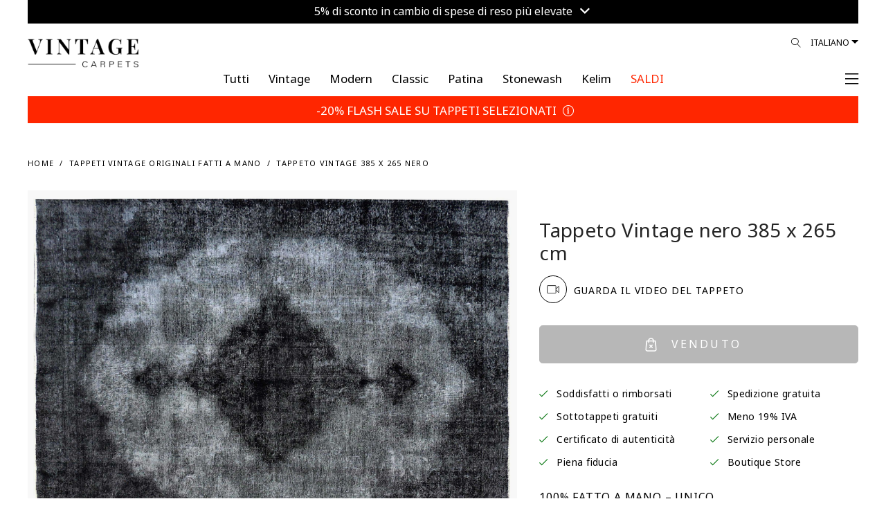

--- FILE ---
content_type: text/html; charset=utf-8
request_url: https://www.vintagecarpets.it/tappeto-vintage-persiano-385x265-23559
body_size: 99759
content:
<!DOCTYPE html>
<!--[if IE]><![endif]-->
<!--[if IE 8 ]><html dir="ltr" lang="it" class="ie8"><![endif]-->
<!--[if IE 9 ]><html dir="ltr" lang="it" class="ie9"><![endif]-->
<!--[if (gt IE 9)|!(IE)]><!-->
<html dir="ltr" lang="it">
<!--<![endif]-->
<head>
	<meta charset="UTF-8"/>
    <meta name="viewport" content="width=device-width, initial-scale=1.0, maximum-scale=1.0, user-scalable=no, shrink-to-fit=no"/>
	<meta name="format-detection" content="telephone=no">
    <meta http-equiv="X-UA-Compatible" content="IE=edge">
    <meta name="robots" content="index, follow">
    
    <title>Tappeto vintage persiano 385 x 265</title>
    <base href="https://www.vintagecarpets.it/"/>
        <meta name="description" content="Tappeto vintage persiano unico nel suo genere fatto a mano nero dimensioni 385 x 265 cm. I nostri tappeti vintage sono realizzati con tappeti persiani di altissima qualità di almeno 20-60 anni. I tappeti persiani sono i migliori tappeti di qualità mai prodotti, e quindi i tappeti persiani vintage sono i migliori tappeti vintage. Ogni prodotto è accuratamente selezionato e ad esso sono state rimosse le spesse pile di lana mediante processo di cesoiatura, è stato lavato profondamente nei nostri centri di lava"/>
            <meta name="keywords" content="Tappeti vintage,  Tappeto vintage, tappeti vintage economici, tappeti vintage grigi, tappeti vintage blu, tappeti vintage fatti a mano, tappeti persiani vintage, tappeti turchi vintage"/>
                    <meta property="og:title" content="Tappeto vintage persiano 385 x 265"/>
            <meta property="og:description" content="Tappeto vintage persiano unico nel suo genere fatto a mano nero dimensioni 385 x 265 cm. I nostri tappeti vintage sono realizzati con tappeti persiani di altissima qualità di almeno 20-60 anni. I tappeti persiani sono i migliori tappeti di qualità mai prodotti, e quindi i tappeti persiani vintage sono i migliori tappeti vintage. Ogni prodotto è accuratamente selezionato e ad esso sono state rimosse le spesse pile di lana mediante processo di cesoiatura, è stato lavato profondamente nei nostri centri di lava"/>
            <meta property="og:site_name" content="TAPPETI VINTAGE"/>
            <meta property="og:type" content="product"/>
            <meta property="og:image" content="https://www.vintagecarpets.com/image/cache/catalog/0000/Vintage-perserteppich-_23559-rot-1500x1950.jpg"/>
            <meta property="og:image:width" content="1500"/>
            <meta property="og:image:height" content="1950"/>
            <meta property="og:url" content="https://www.vintagecarpets.it/tappeto-vintage-persiano-385x265-23559"/>
            <meta property="fb:app_id" content="364578584129977"/>
        
    <meta name="p:domain_verify" content="bb158c0de07fd482082c458f502da21f"/>
     
    <link rel="preconnect" href="https://fonts.googleapis.com">
	<link rel="preconnect" href="https://fonts.gstatic.com" crossorigin>
	<link href="https://fonts.googleapis.com/css2?family=Noto+Sans+Khojki&display=swap" rel="stylesheet">
    <link href="catalog/view/theme/vc/assets/css/custom.css?v=260118224701" rel="stylesheet">
    <link href="catalog/view/theme/vc/assets/css/update_style.css?v=260118224701" rel="stylesheet">
        <link href="catalog/view/javascript/A.easyzoom,,_easyzoom.css,,qv==1.2+jquery,,_swiper,,_css,,_swiper.min.css+jquery,,_swiper,,_css,,_opencart.css+jquery,,_magnific,,_magnific-popup.css+jquery,,_datetimepicker,,_bootstrap-datetimepicker.min.css,Mcc.IlZ658n7ah.css.pagespeed.cf.gYpdD4a8FS.css" type="text/css" rel="stylesheet" media="screen"/>
        
        
        
        
    	<script type="rocketlazyloadscript" data-rocket-src="https://cdnjs.cloudflare.com/ajax/libs/jquery/3.3.1/jquery.min.js"></script>
        <script type="rocketlazyloadscript" data-rocket-src="https://vintagecarpets-6960.kxcdn.com/catalog/view/javascript/easyzoom/easyzoom.js?v=1.2" data-rocket-type="text/javascript"></script>
        <script type="rocketlazyloadscript" data-rocket-src="https://vintagecarpets-6960.kxcdn.com/catalog/view/javascript/jquery/swiper/js/swiper.jquery.js" data-rocket-type="text/javascript"></script>
        <script type="rocketlazyloadscript" data-rocket-src="https://vintagecarpets-6960.kxcdn.com/catalog/view/javascript/jquery/magnific/jquery.magnific-popup.min.js" data-rocket-type="text/javascript"></script>
        <script type="rocketlazyloadscript" data-rocket-src="https://vintagecarpets-6960.kxcdn.com/catalog/view/javascript/jquery/datetimepicker/moment/moment.min.js" data-rocket-type="text/javascript"></script>
        <script type="rocketlazyloadscript" data-rocket-src="https://vintagecarpets-6960.kxcdn.com/catalog/view/javascript/jquery/datetimepicker/moment/moment-with-locales.min.js" data-rocket-type="text/javascript"></script>
        <script type="rocketlazyloadscript" data-rocket-src="https://vintagecarpets-6960.kxcdn.com/catalog/view/javascript/jquery/datetimepicker/bootstrap-datetimepicker.min.js" data-rocket-type="text/javascript"></script>
            <link href="https://www.vintagecarpets.it/tappeto-vintage-persiano-385x265-23559" rel="canonical"/>
        <link href="https://www.vintagecarpets.it/image/catalog/xfavicon.png.pagespeed.ic.w5UULt6eBp.webp" rel="icon"/>
        <link href="image/icons/xapple-touch-icon.png.pagespeed.ic.oiUSG8Ejbp.webp" rel="apple-touch-icon"/>
    <link href="image/icons/xapple-touch-icon-152x152.png.pagespeed.ic.huuokZwWRT.webp" rel="apple-touch-icon" sizes="152x152"/>
    <link href="image/icons/xapple-touch-icon-167x167.png.pagespeed.ic.AUUdl5voD4.webp" rel="apple-touch-icon" sizes="167x167"/>
    <link href="image/icons/xapple-touch-icon-180x180.png.pagespeed.ic.OWJFEuYQna.webp" rel="apple-touch-icon" sizes="180x180"/>
    <link href="image/icons/xicon-hires.png.pagespeed.ic.xm5BaneR9R.webp" rel="icon" sizes="192x192"/>
    <link href="image/icons/xicon-normal.png.pagespeed.ic.a-ePmtU4tn.webp" rel="icon" sizes="128x128"/>
    			<!-- Google Tag Manager -->
	<script type="rocketlazyloadscript">(function(w,d,s,l,i){w[l]=w[l]||[];w[l].push({'gtm.start':
	new Date().getTime(),event:'gtm.js'});var f=d.getElementsByTagName(s)[0],
	j=d.createElement(s),dl=l!='dataLayer'?'&l='+l:'';j.async=true;j.src=
	'https://www.googletagmanager.com/gtm.js?id='+i+dl;f.parentNode.insertBefore(j,f);
	})(window,document,'script','dataLayer','GTM-NF74TK');</script>
	<!-- End Google Tag Manager -->
	<!-- Google tag (gtag.js) -->
	<script type="rocketlazyloadscript" async data-rocket-src="https://www.googletagmanager.com/gtag/js?id=G-5TK09E2DJQ"></script>
	<script type="rocketlazyloadscript">
		window.dataLayer = window.dataLayer || [];
		function gtag(){dataLayer.push(arguments);}
		gtag('js', new Date());

		gtag('config', 'G-5TK09E2DJQ');
		gtag('config', 'AW-806733414');
	</script>
	    <!-- Facebook Domain Verification-->
    <meta name="facebook-domain-verification" content="a9o7t4v3qe7dgwprzwy8hbv5jk0z3v">
	<script type="rocketlazyloadscript">!function(C,oo,k,ie,b,o,t){
		let a=C.scripts[0],c="en",d=C.createElement(ie),
		e=[/^\/([a-z]{2})([_-][a-z]{2})?(\/.*)?/g.exec(k),/^([a-z]{2})\./.exec(oo),
		/\.([a-z]{2,})$/.exec(oo)],f={at:"de",au:c,ca:c,cz:"cs",dk:"da",ee:"et",no:"nb",se:
		"sv",uk:c},g=0;for(g of e){e=g?g[1]:t;if(g)break}e=e.length!=2?t:e;e=f[e]?f[e]:e;d.
		id=b;d.src="https://consent.cookiebot.com/uc.js";d.dataset.cbid=o;d.dataset.
		culture=e;d.async=!0;a.parentNode.insertBefore(d,a)}(document,location.hostname,
		location.pathname,"script","Cookiebot","b71e17f8-7818-438a-a51d-dd3317b78ac4","it")
	</script>
	<!-- anees - moved scripts from footer.twig -->
	<script type="rocketlazyloadscript" data-rocket-src="https://vintagecarpets-6960.kxcdn.com/catalog/view/theme/vc/assets/js/popper.min.js" data-rocket-type="text/javascript"></script>
    <script type="rocketlazyloadscript" data-rocket-src="https://vintagecarpets-6960.kxcdn.com/catalog/view/theme/vc/assets/js/bootstrap.min.js" data-rocket-type="text/javascript"></script>
    <script type="rocketlazyloadscript" data-rocket-src="https://vintagecarpets-6960.kxcdn.com/catalog/view/theme/vc/assets/plugins/mmenu/mmenu.js" data-rocket-type="text/javascript"></script>
	<script type="rocketlazyloadscript" data-rocket-src="https://vintagecarpets-6960.kxcdn.com/catalog/view/javascript/common.js?v=6.03" data-rocket-type="text/javascript"></script>
<script type="rocketlazyloadscript" data-rocket-src="https://vintagecarpets-6960.kxcdn.com/catalog/view/javascript/ecommerce_ga4.min.js?v=1.0.5" data-rocket-type="text/javascript"></script>
</head>
<body class="loipon product_product">
	<!-- Google Tag Manager (noscript) -->
	<noscript><iframe data-src="https://www.googletagmanager.com/ns.html?id=GTM-NF74TK" height="0" width="0" style="display:none;visibility:hidden" loading="lazy"></iframe></iframe></noscript>
	<!-- End Google Tag Manager (noscript) -->
	<div id="my-page">
				<div class="container-fluid">
		<div class="topbar_info_msg" style="width: 100%; padding: 0px; font-size: 16px; line-height: 16px; text-align: center; position: relative;">
			<div class="swiper-viewport" style="background: transparent;">
				<div id="slideshow_topbar_info" class="swiper-container">
					<div class="swiper-wrapper">
											<div class="swiper-slide text-center" style="background: #000000; padding: 6px 0px 12px; color: #ffffff; text-align: center;">
															<a class="topbar_msg agree2" style="color:#ffffff;" href="index.php?route=information/information/agree&amp;information_id=50">
									5% di sconto in cambio di spese di reso più elevate <i class="fa fa-angle-down"></i>
								</a>
													</div>
										</div>
				</div>
			</div>
			
						
		</div>
		
	</div>

<script type="rocketlazyloadscript" data-rocket-type="text/javascript">
$('document').ready(function() {
	new Swiper('#slideshow_topbar_info', {
		speed: 500,
		effect: 'fade',
		navigation: {
			nextEl: '',
			prevEl: '',
		},
		autoplay: {
			delay: 3000,
		},
	});
});
</script>
		<header class="header2">
            <div class="header-fluid container-fluid">
            	<div class="header-wrap">
                    <div class="row">
        	            <div class="col">
														<div class="logo" style="max-width: 160px; width: 160px; top: 15px">
							                                <div class="logo-img">
                                    <a href="https://www.vintagecarpets.it/" title="TAPPETO VINTAGE">
                                                                                    <!--<img alt="TAPPETI VINTAGE" class="img-fluid"  src="https://vintagecarpets-6960.kxcdn.com/image/catalog/src/vintagecarpets-logo.svg"  width="96" height="96" />-->
                                            <img alt="TAPPETI VINTAGE" class="img-fluid" src="https://vintagecarpets-6960.kxcdn.com/image/cache/wp/lp/Vintage-Carpet-Logo24.webp" width="225" height="53" style="height: auto;"/>
                                                                            </a>
                                </div>
                            </div>
                            <script type="application/ld+json">{"@context":"https:\/\/schema.org","@type":"Organization","url":"https:\/\/www.vintagecarpets.it\/","sameAs":null,"@id":"#organization","name":"TAPPETI VINTAGE","logo":"image\/cache\/wp\/lp\/src\/vintagecarpets-logo.webp"} </script>
                        </div>
        	                    	            <div class="col d-none d-lg-block">
                            <div class="languages float-right">
								<form action="https://www.vintagecarpets.it/index.php?route=common/language/language" method="post" enctype="multipart/form-data">
									<div class="btn-group">
										<button class="btn btn-link dropdown-toggle" data-toggle="dropdown" data-display="static" aria-haspopup="true" aria-expanded="false">Italiano</button>
										<ul class="dropdown-menu dropdown-menu-right">
											<li><button class="btn btn-link btn-block language-select" type="button" name="no-nb"> Norwegian</button></li>
											<li><button class="btn btn-link btn-block language-select" type="button" name="fi-fi"> Finnish</button></li>
											<li><button class="btn btn-link btn-block language-select" type="button" name="da-dk"> Dansk</button></li>
											<li><button class="btn btn-link btn-block language-select" type="button" name="it-it"> Italiano</button></li>
											<li><button class="btn btn-link btn-block language-select" type="button" name="nl-nl"> Nederlands</button></li>
											<li><button class="btn btn-link btn-block language-select" type="button" name="fr-fr"> Français</button></li>
											<li><button class="btn btn-link btn-block language-select" type="button" name="sv-se"> Svenska</button></li>
											<li><button class="btn btn-link btn-block language-select" type="button" name="es-es"> Español</button></li>
											<li><button class="btn btn-link btn-block language-select" type="button" name="de-de"> Deutsch</button></li>
											<li><button class="btn btn-link btn-block language-select" type="button" name="en-gb"> English</button></li>
										</ul>
									</div>
									<input type="hidden" name="code" value=""/>
									<input type="hidden" name="redirect" value="product/product+&product_id=24873"/>
								</form>
							</div>

                            <div class="nav-icons float-right position-relative">
                                <div id="search_icon">
                                    <a href="#" id="desktop_menu_link"><i class="lnr lnr-magnifier"></i></a>
																											                                </div>
                            </div>
        	            </div>
        	        </div>
        	        <div class="row main_nav">
        	            <div class="col-lg-1"></div>
        	            <div class="main_nav_wrap col-lg-10">
        	                <ul class="nav justify-content-center level-1" itemscope itemtype="https://www.schema.org/SiteNavigationElement">
                                																<li class="nav-item level-1_item " itemprop="name">
									<a href="https://www.vintagecarpets.it/Tutte-categorie-tappeti-fatti-a-mano" itemprop="url" class="nav-link">
										<span class="level-1_link-text" style="color: #000000 !important;">Tutti</span>
									</a>
								</li>
																<li class="nav-item level-1_item " itemprop="name">
									<a href="https://www.vintagecarpets.it/tappeti-vintage" itemprop="url" class="nav-link">
										<span class="level-1_link-text" style="color: #000000 !important;">Vintage</span>
									</a>
								</li>
																<li class="nav-item level-1_item " itemprop="name">
									<a href="https://www.vintagecarpets.it/modern" itemprop="url" class="nav-link">
										<span class="level-1_link-text" style="color: #000000 !important;">Modern</span>
									</a>
								</li>
																<li class="nav-item level-1_item " itemprop="name">
									<a href="https://www.vintagecarpets.it/classic" itemprop="url" class="nav-link">
										<span class="level-1_link-text" style="color: #000000 !important;">Classic</span>
									</a>
								</li>
																<li class="nav-item level-1_item " itemprop="name">
									<a href="https://www.vintagecarpets.it/index.php?route=product/category&amp;path=132" itemprop="url" class="nav-link">
										<span class="level-1_link-text" style="color: #000000 !important;">Patina</span>
									</a>
								</li>
																<li class="nav-item level-1_item " itemprop="name">
									<a href="https://www.vintagecarpets.it/tappeti-persiani-retro.html" itemprop="url" class="nav-link">
										<span class="level-1_link-text" style="color: #000000 !important;">Stonewash</span>
									</a>
								</li>
																<li class="nav-item level-1_item " itemprop="name">
									<a href="https://www.vintagecarpets.it/kilim" itemprop="url" class="nav-link">
										<span class="level-1_link-text" style="color: #000000 !important;">Kelim</span>
									</a>
								</li>
																<li class="nav-item level-1_item clearance" itemprop="name">
									<a href="https://www.vintagecarpets.it/tappeti-vintage-economici" itemprop="url" class="nav-link">
										<span class="level-1_link-text" style="color: #ff2600 !important;">SALDI</span>
									</a>
								</li>
								                            </ul>
        	            </div>
        	            <div class="col-lg-1 text-right text-right-col pr-0 pl-0">
														                            <div class="mmenu-trigger-wrap">
								<a href="#main-nav" id="mmenu-trigger">
                                                                            <span><!--Menù--> <i class="fal fa-bars ml-2"></i></span>
                                                                    </a>
                            </div>
        	            </div>
        	        </div>
        		</div>
            	
            </div>
        </header>
				<div class="container-fluid">
		<div class="announcement_bar" style="width: 100%; padding: 0px; text-align: center; position: relative;">
			<div class="swiper-viewport" style="background: transparent;">
				<div id="slideshow_announcement" class="swiper-container">
					<div class="swiper-wrapper">
											<div class="swiper-slide text-center" style="background: #ff2600; padding: 8px 0px; text-align: center;">
																							<a class="agree2" style="color:#ffffff; font-size: 17px; line-height: 22px;" href="index.php?route=information/information/agree&amp;information_id=63">-20% FLASH SALE SU TAPPETI SELEZIONATI <i class="fal fa-info-circle product-view"></i></a>
																					</div>
										</div>
				</div>
			</div>
		</div>
	</div>
	<script type="rocketlazyloadscript" data-rocket-type="text/javascript">
	$('document').ready(function() {
		new Swiper('#slideshow_announcement', {
			speed: 500,
			effect: 'fade',
			navigation: {
				nextEl: '',
				prevEl: '',
			},
			autoplay: {
				delay: 3000,
			},
		});
	});
	</script>

		<div class="d-none">
            <form action="https://www.vintagecarpets.it/index.php?route=common/currency/currency" method="post" enctype="multipart/form-data" id="form-currency">
                <input type="hidden" id="form-currency-code" name="code" value=""/>
                <input type="hidden" name="redirect" value="product/product+&product_id=24873"/>
            </form>
            <form action="https://www.vintagecarpets.it/index.php?route=common/language/language" method="post" enctype="multipart/form-data" id="form-language">
                <input type="hidden" id="form-language-code" name="code" value=""/>
                <input type="hidden" name="redirect" value="product/product+&product_id=24873"/>
                <input type="hidden" name="unroute" value=""/>
            </form>
        </div>
        <div class="d-none main-menu-wrap">
            <nav id="main-nav" class="nav justify-content-center level-1">
                <ul>
																									<li class="nav-item level-1_item " itemprop="name">
						<a href="https://www.vintagecarpets.it/Tutte-categorie-tappeti-fatti-a-mano" itemprop="url" class="nav-link">
							<span class="level-1_link-text" style="color: #000000 !important;">Tutti</span>
						</a>
					</li>
										<li class="nav-item level-1_item " itemprop="name">
						<a href="https://www.vintagecarpets.it/tappeti-vintage" itemprop="url" class="nav-link">
							<span class="level-1_link-text" style="color: #000000 !important;">Vintage</span>
						</a>
					</li>
										<li class="nav-item level-1_item " itemprop="name">
						<a href="https://www.vintagecarpets.it/modern" itemprop="url" class="nav-link">
							<span class="level-1_link-text" style="color: #000000 !important;">Modern</span>
						</a>
					</li>
										<li class="nav-item level-1_item " itemprop="name">
						<a href="https://www.vintagecarpets.it/classic" itemprop="url" class="nav-link">
							<span class="level-1_link-text" style="color: #000000 !important;">Classic</span>
						</a>
					</li>
										<li class="nav-item level-1_item " itemprop="name">
						<a href="https://www.vintagecarpets.it/index.php?route=product/category&amp;path=132" itemprop="url" class="nav-link">
							<span class="level-1_link-text" style="color: #000000 !important;">Patina</span>
						</a>
					</li>
										<li class="nav-item level-1_item " itemprop="name">
						<a href="https://www.vintagecarpets.it/tappeti-persiani-retro.html" itemprop="url" class="nav-link">
							<span class="level-1_link-text" style="color: #000000 !important;">Stonewash</span>
						</a>
					</li>
										<li class="nav-item level-1_item " itemprop="name">
						<a href="https://www.vintagecarpets.it/kilim" itemprop="url" class="nav-link">
							<span class="level-1_link-text" style="color: #000000 !important;">Kelim</span>
						</a>
					</li>
										<li class="nav-item level-1_item clearance" itemprop="name">
						<a href="https://www.vintagecarpets.it/tappeti-vintage-economici" itemprop="url" class="nav-link">
							<span class="level-1_link-text" style="color: #ff2600 !important;">SALDI</span>
						</a>
					</li>
										<li><a href="index.php?route=product/search">Filtri</a></li>
                                        <li><a href="https://www.vintagecarpets.it/index.php?route=checkout/cart" id="cart_icon" data-toggle="modal" data-target="#cart">Carrello</a></li>
                    <li><a href="https://www.vintagecarpets.it/index.php?route=account/wishlist" id="wish_icon" data-toggle="modal" data-target="#cart">Preferiti</a></li>
                                        <li><a href="https://www.vintagecarpets.it/index.php?route=account/login">Il Mio Account</a></li>
                                                            <li>
                        <span>
                            <a href="https://www.vintagecarpets.it/index.php?route=account/register">Registra un Account</a> / <a href="https://www.vintagecarpets.it/index.php?route=account/login">Accedi</a>
                        </span>
                    </li>
                                                            <li itemprop="name"><a itemprop="url" href="https://www.vintagecarpets.it/index.php?route=information/contact">Contattaci</a></li>
                </ul>
            </nav>
        </div>
        <script type="rocketlazyloadscript" data-rocket-type="text/javascript">
            $(document).ready(function() {
                $("#main-nav").mmenu({
                    extensions: [
                        "position-right"
                   ],
                    navbar: {
                        title: "My Menu",
						href: "#"
                    },
                    navbars: [
                        {
                            position: "top",
                            content: [
                                'close'
                            ]
                        },
                        {
                            position: "bottom",
                            content: [
                                "<a class='fab fa-facebook' target='_blank' href='https://www.facebook.com/vintagecarpet'></a>",
                                "<a class='fab fa-instagram' target='_blank' href='https://www.instagram.com/vintagecarpets/'></a>",
                                "<a class='fab fa-youtube' target='_blank' href='https://www.youtube.com/user/sobsie'></a>",
                                "<a class='fab fa-pinterest' target='_blank' href='https://pinterest.com/vintagecarpets'></a>"
                            ]
                        }
                    ]
                }, {
                    // configuration
                    transitionDuration: 600
                });
				
				$("#mm-0 .mm-navbar").html('<a class="mm-navbar__title" href="#">My Menu</a>');
            });
        </script>
<div id="cart-wrap">
    <div id="cart" class="modal" data-backdrop="static">
        <div class="modal-dialog" role="document">
            <div class="modal-content">
                <div class="modal-header">
                    <button type="button" id="close-cart" class="close">
                        <i class="fal fa-times"></i>
                    </button>
					<ul class="nav" id="offcanvas-tab">
						<li class="nav-item">
							<a class="nav-link active" id="offcanvas-cart-tab" href="https://www.vintagecarpets.it/checkout">
								<img src="[data-uri]" data-src="https://vintagecarpets-6960.kxcdn.com/image/catalog/src/icons/cart-icon.svg" class="lazy-blur" class="img-popover" alt="CARRELLO" width="12" height="15" loading="lazy"> <h5 class="modal-title">CARRELLO</h5>
							</a>
						</li>
						<li class="nav-item">
							<a class="nav-link" id="offcanvas-wishlist-tab" href="https://www.vintagecarpets.it/index.php?route=account/wishlist">
								<img src="[data-uri]" data-src="https://vintagecarpets-6960.kxcdn.com/image/catalog/src/icons/heart.svg" class="lazy-blur" class="img-popover" alt="LISTA DESIDERI" width="15" height="15" loading="lazy"> <h5 class="modal-title">LISTA DESIDERI</h5>
							</a>
						</li>
					</ul>
                </div>          
				<div id="offcanvas-cart" class="tab-pane"><div id="cart-container">
	<div class="modal-inner">
		<div class="modal-body">
													
						
							<div class="cart_empty">
					<i class="fal fa-empty-set"></i>
					Il carrello è vuoto!
				</div>
					</div>
		<div class="modal-footer">
							<a href="https://www.vintagecarpets.it/index.php?route=extension/quickcheckout/checkout" class="btn btn-block btn-primary disabled">Cassa</a>
					</div>
	</div>
</div>
<script type="rocketlazyloadscript" data-rocket-type="text/javascript">
	
	//Extra Discount Apply
	function LeftCartExtraDiscount() {
		
		if($('#cart_vc_extra_discount').prop('checked')==true) {
			var vc_extra_discount = 1;
		} else {
			var vc_extra_discount = 0;
		}
		
		console.log('vc_extra_discount: ' + vc_extra_discount);
		
		$.ajax({
			type: 'POST',
			dataType: 'json',
			url: 'index.php?route=extension/quickcheckout/checkout/extradiscount',
			data: { vc_extra_discount : vc_extra_discount },
			beforeSend: function() {
				$('#vc_extra_discount_label').addClass('loading');
			},
			complete: function(json) {
				$('#vc_extra_discount_label').removeClass('loading');
			},
			success: function(json) {
				if (json['redirect']) {
					location = json['redirect'];
				} else {
					$('#cart-wrap #cart-container').load('index.php?route=common/cart/info .modal-inner');
				}
			}       
		});	
	}
	
	function leftCartRemove(key) {
		
		var item_name = $('#item_name' + key).val();
		var item_id = $('#item_id' + key).val();
		var price = $('#price' + key).val();
		var currency = $('#currency' + key).val();
		var discount = $('#discount' + key).val();
		var item_brand = $('#item_brand' + key).val();
		var item_category = $('#item_category' + key).val();
		var item_category2 = $('#item_category2' + key).val();
		var item_category3 = $('#item_category3' + key).val();
		var item_variant = $('#item_variant' + key).val();
		var item_list_name = $('#item_list_name' + key).val();
		var item_list_id = $('#item_list_id' + key).val();
		var sort_index = $('#index' + key).val();
		var quantity = $('#quantity' + key).val();
		
		$.ajax({
			url: 'index.php?route=checkout/cart/remove',
			type: 'post',
			data: 'key=' + key,
			dataType: 'json',
			beforeSend: function() {
				$('#cart > button').button('loading');
			},
			complete: function() {
				$('#cart > button').button('reset');
			},
			success: function(json) {
				
				// Need to set timeout otherwise it wont update the total
				setTimeout(function () {
					$('#cart > button').html('<span id="cart-total"><i class="fa fa-shopping-cart"></i> ' + json['total'] + '</span>');
				}, 100);
				if (getURLVar('route') == 'checkout/cart' || getURLVar('route') == 'checkout/checkout') {
					location = 'index.php?route=checkout/cart';
				} else {
					$('#cart-wrap #cart-container').load('index.php?route=common/cart/info .modal-inner');
				}
				
				/*GA4*/
				dataLayer.push({ ecommerce: null });
				dataLayer.push({
					event: "remove_from_cart",
					ecommerce: {
						items: [{
							item_name: item_name,
							item_id: item_id,
							currency: currency,
							price: price,
							discount: discount,
							item_brand: item_brand,
							item_category: item_category,
							item_category2: item_category2,
							item_category3: item_category3,
							item_variant: item_variant,
							item_list_name: item_list_name,
							item_list_id: item_list_id,
							index: sort_index,
							quantity: quantity
						}]
					}
				});
				
			},
			error: function(xhr, ajaxOptions, thrownError) {
				alert(thrownError + "\r\n" + xhr.statusText + "\r\n" + xhr.responseText);
			}
		});
	}
</script></div>
				<div id="offcanvas-wishlist" class="tab-pane"><div id="wish-container">
	<div class="modal-inner">
		<div class="modal-body">
						
						
						<div class="cart_empty">
				<i class="fal fa-empty-set"></i>
				La lista dei desideri è vuota!
			</div>
					</div>
		<div class="modal-footer">
							<a href="https://www.vintagecarpets.it/index.php?route=account/wishlist" class="btn btn-block btn-primary disabled">LISTA DESIDERI</a>
					</div>
		<i class="fal fa-info-circle" data-toggle="tooltip" data-html="true" data-placement="bottom" title="" data-original-title="Wir können diesen Teppich auch eine kleinere Grösse zuschneiden. Kontaktieren Sie uns mit Ihrer gewünschten Grösse."></i>
	</div>
</div>

</div>
            </div>
        </div>
    </div>
</div>
<script type="rocketlazyloadscript" data-rocket-type="text/javascript">
$(document).on('click', '#desktop_menu_link', function (e) {
    e.preventDefault();
    rightSearch();
});
function rightSearch() {
    $.ajax({
        url: 'index.php?route=common/rightsearch',
        dataType: 'html',
        success: function(html) {
			$('#right_search_body').html(html);
		   
			// open modal AFTER content loads
            $('#desktop_menu').modal('show');
        },
        error: function(xhr, ajaxOptions, thrownError) {
            alert(thrownError + "\r\n" + xhr.statusText + "\r\n" + xhr.responseText);
        }
    });
}
</script>
<div id="desktop_menu" class="modal" data-backdrop="static">
    <div class="modal-dialog" role="document">
        <div class="modal-content">
			<div class="modal-header">
				<button type="button" class="close" data-dismiss="modal">&times;</button>
			</div>
			<div id="right_search_body"></div>
		</div>
	</div>
</div>

<style type="text/css">.product_button-check a{cursor:pointer}.product_button-check a:hover{text-decoration:underline!important}div.model-agree2 .modal-header .close{top:42px!important;right:-3px!important}#customized_carpet .modal-body p{margin:7px 15px}@media (max-width:981px){.pswp img{max-width:none;height:auto!important}}</style>
<script type="rocketlazyloadscript" data-rocket-type="text/javascript" data-rocket-src="https://widget.trustpilot.com/bootstrap/v5/tp.widget.bootstrap.min.js"></script>
<div id="common-product" class="main_container container-fluid">
    <div class="col-12 mt-4 mb-2"></div>
    <div class="category_helpers">
        <div class="row">
            <div class="col-12 col-md-6">
                <ul class="bread" itemscope itemtype="http://schema.org/BreadcrumbList">
                                            <li itemprop="itemListElement" itemscope itemtype="http://schema.org/ListItem">
                            <a href="https://www.vintagecarpets.it/" itemprop="item"><span itemprop="name">Home</span></a>
                            <meta itemprop="position" content="1"/>
                        </li>
                                            <li itemprop="itemListElement" itemscope itemtype="http://schema.org/ListItem">
                            <a href="https://www.vintagecarpets.it/tappeti-vintage" itemprop="item"><span itemprop="name">Tappeti vintage originali fatti a mano</span></a>
                            <meta itemprop="position" content="2"/>
                        </li>
                                            <li itemprop="itemListElement" itemscope itemtype="http://schema.org/ListItem">
                            <a href="https://www.vintagecarpets.it/tappeto-vintage-persiano-385x265-23559" itemprop="item"><span itemprop="name">Tappeto Vintage 385 x 265 nero</span></a>
                            <meta itemprop="position" content="3"/>
                        </li>
                                    </ul>
            </div>
        </div>
    </div>
    <div id="product" class="product_single">
        <div class="product_single_wrap" itemscope="" itemtype="http://schema.org/Product">
            <div id="product_images_container" class="row">
    			                <div class="col-7misi col-12 col-lg-6">
                    <meta itemprop="image" content="https://www.vintagecarpets.com/image/cache/catalog/0000/Vintage-perserteppich-_23559-rot-1500x1950.jpg">
                    <meta itemprop="brand" content="Vintage Carpets">
                    <meta itemprop="sku" content="23559">
                    <meta itemprop="mpn" content="23559">
                    <div class="product_images">
                        						<div class="product_thumbnails_top" style="margin-bottom: 32px;">
							<div class="row first-row-container">
																										<figure class="col-12 col-md-12 product_additional odd">
																					<a onclick="mainImg();" class="product_thumbnail" style="cursor: pointer;" title="Tappeto Vintage  nero  385 x 265 cm" data-size="1000x1300">
												<img id="img_01" src="[data-uri]" data-src="https://www.vintagecarpets.com/image/cache/catalog/0000/Vintage-perserteppich-_23559-rot-1500x1950.jpg" class="lazy-blur" alt="Tappeto Vintage  nero  385 x 265 cm" width="740" height="565" loading="lazy">
											</a>
																			</figure>
									
																		<p class="text-center" style="width: 100%; position: relative; bottom: 10px;">
										* Questo tappeto è stato prodotto da noi
																			</p>
																		
															</div>
							<div class="row">
																										<div class="product_thumbnails" style="display: flex; width: 100%;">
																													<figure class="col product_additional even" style="margin: 0px;">
											<a class="product_thumbnail" href="https://www.vintagecarpets.com/image/cache/catalog/0-10/23559-1500x1950.jpg" title="Tappeto Vintage  nero  385 x 265 cm" data-size="1000x1300"><img src="[data-uri]" data-src="https://www.vintagecarpets.com/image/cache/catalog/0-10/23559-1500x1950.jpg" class="lazy-blur" title="Tappeto Vintage  nero  385 x 265 cm" alt="Tappeto Vintage  nero  385 x 265 cm" width="220" height="280" loading="lazy"></a>
										</figure>
																				<figure class="col product_additional odd" style="margin: 0px;">
											<a class="product_thumbnail" href="" title="Tappeto Vintage  nero  385 x 265 cm" data-size="1000x1300"><img title="Tappeto Vintage  nero  385 x 265 cm" alt="Tappeto Vintage  nero  385 x 265 cm" width="220" height="280"/></a>
										</figure>
																				<figure class="col product_additional even" style="margin: 0px;">
											<a class="product_thumbnail" href="" title="Tappeto Vintage  nero  385 x 265 cm" data-size="1000x1300"><img title="Tappeto Vintage  nero  385 x 265 cm" alt="Tappeto Vintage  nero  385 x 265 cm" width="220" height="280"/></a>
										</figure>
																				<figure class="col product_additional odd" style="margin: 0px;">
											<a class="product_thumbnail" href="https://www.vintagecarpets.com/image/cache/catalog/0000/Vintage-perserteppich-_23559_a-1500x1950.jpg" title="Tappeto Vintage  nero  385 x 265 cm" data-size="1000x1300"><img src="[data-uri]" data-src="https://www.vintagecarpets.com/image/cache/catalog/0000/Vintage-perserteppich-_23559_a-1500x1950.jpg" class="lazy-blur" title="Tappeto Vintage  nero  385 x 265 cm" alt="Tappeto Vintage  nero  385 x 265 cm" width="220" height="280" loading="lazy"></a>
										</figure>
																			</div>
																							</div>
						</div>
                                            </div>
					<script type="rocketlazyloadscript" data-rocket-src="https://player.vimeo.com/api/player.js"></script>
					<script type="rocketlazyloadscript">
						function mainImg() {
						
							html  = '<div id="modal_main_img" class="modal">';
							html += '  	<div class="modal-dialog">';
							html += '    	<div class="modal-content">';
							html += '       	<i class="fal fa-times modal-close"></i>';
							html += '      		<div class="modal-body"><img src="[data-uri]" data-src="https://www.vintagecarpets.com/image/cache/catalog/0000/Vintage-perserteppich-_23559-rot-1500x1950.jpg" class="lazy-blur" alt="Tappeto Vintage  nero  385 x 265 cm" width="835" height="645"/ loading="lazy"></div>';
							html += '    	</div>';
							html += '  	</div>';
							html += '</div>';
							
							$('body').append(html);
							
							$('#modal_main_img').modal('show'); 
							
							$('#modal_main_img .modal-close').click(function() {
								$('#modal_main_img').modal('hide');
							});
							
							$('#modal_main_img').on('hide.bs.modal', function (e) {
								$('#modal_main_img').remove();
							});
						}
						
						function shortVideo(short_video_id) {
							
							$('#modal-video').remove();
							
							var data = '<div style="padding:130.31% 0 0 0;position:relative;"><iframe data-src="https://player.vimeo.com/video/"+ short_video_id +'?badge=0&autopause=0&player_id=0&app_id=58479" frameborder="0" allow="autoplay; fullscreen; picture-in-picture; clipboard-write" style="position:absolute;top:0;left:0;width:100%;height:100%;" title="2eng" loading="lazy"></iframe></iframe></div>';
							
							console.log(data);
							
							html  = '<div id="modal-video" class="modal short_video_modal">';
							html += '  	<div class="modal-dialog">';
							html += '    	<div class="modal-content">';
							html += '       	<i class="fal fa-times modal-close"></i>';
							html += '      		<div class="modal-body">' + data + '</div>';
							html += '    	</div>';
							html += '  	</div>';
							html += '</div>';
							
							$('body').append(html);
							$('#modal-video').modal('show'); 
							
							$('#modal-video .modal-close').click(function() {
								$('#modal-video').modal('hide');
							});
							
							$('#modal-video').on('hide.bs.modal', function (e) {
								$('#modal-video').remove();
							});
						}
					</script>
					
                    <div class="product-extra-request" style="max-width: 100%">
					
												
															<!--<div class="request-text12">-->
																<a class="btn btn-default disabled" style="width: 100%;"><span>VENDUTO</span></a>
																<!--</div>-->
								
																
														
												
												
												
												
												
												
												
					</div>
					
										
					<!-- Modal -->
					<div class="modal fade" id="videoModal" tabindex="-1" role="dialog" aria-labelledby="video_label" aria-hidden="true">
						<div class="modal-dialog" role="document" style="max-width: 750px">
							<div class="modal-content">
								<div class="modal-header">
									<h5 class="modal-title" id="video_label">WhatsApp +306985998888</h5>
									<button type="button" class="close" data-dismiss="modal" aria-label="Close">
										<span aria-hidden="true">&times;</span>
									</button>
								</div>
								<div class="modal-body" id="helpline_video_modal_body">
									<iframe style="width: 100%; height: 400px;" data-src="https://www.youtube.com/embed/grK-Ek47WHs" loading="lazy"></iframe></iframe>
								</div>
							</div>
						</div>
					</div>
					
					<script type="rocketlazyloadscript">
						function videoPlayer() {
							//var video_frame = '<iframe style="width: 100%; height: 400px;" data-src="https://www.youtube.com/embed/grK-Ek47WHs" title="YouTube video player" frameborder="0" allow="accelerometer; autoplay; clipboard-write; encrypted-media; gyroscope; picture-in-picture" allowfullscreen loading="lazy"></iframe></iframe>';
							
							//jQuery('#helpline_video iframe').attr('src', "https://www.youtube.com/embed/grK-Ek47WHs?rel=0"+"&autoplay=1&ytp-pause-overlay=0&showinfo=0&ecver=2")
						}
					</script>
                </div>
    			        			<script type="rocketlazyloadscript">
            			$(window).on('load', function () {
            				$("#img_01").elevateZoom({ 
            					cursor: 'pointer', 
            					galleryActiveClass: 'active', 
            					imageCrossfade: true,
            					responsive:true,
            					lensSize:200,
            					zoomWindowWidth:$('.col-product-right').width(),
            					zoomWindowHeight:$('.product_single .product_additional').height(),
            					borderSize: 10,
            					borderColour:'#f8f8f8',
            				}); 
            			});
        			</script>
    			                <div class="col-4misi col-12 col-lg-6 col-product-right">
                    <div class="col trustpilot-container" style="padding-top: 5px; padding-bottom: 5px;">
						<!-- TrustBox widget - Micro Star -->
						<div class="header-trustpilot trustpilot-widget hidden-xs hidden-sm" data-locale="en-GB" data-template-id="5419b732fbfb950b10de65e5" data-businessunit-id="5432b80a00006400057ac266" data-style-height="24px" data-style-width="100%" data-theme="light">
							<a href="https://uk.trustpilot.com/review/vintagecarpets.com" target="_blank" style="color:#fff">Trustpilot</a>
						</div>
						<!-- End TrustBox widget -->
					</div>
					
					<!--handmade_info-->
					
                                            							<h1 class="product_name" itemprop="name" style="margin: 7px 0px 10px; position: relative; bottom: 0px;">
							Tappeto Vintage  nero <br/>385 x 265 cm
														</h1>
											                    
					<!--<h2 class="handmade_info"><span></span></h2>-->
					
                    					<div class="product_video">
						
						<a id="go_to_video" href="#" style="position: relative; left: 10px; border: 0px; display: block; float: left;">
							
							<span class="video-icon" style="right: 10px; border:1px solid #000; width:40px; padding:0px 10px 0px; border-radius:50%; line-height:41px; height:40px; left: auto; margin-right: 0px;"></span>
							
							<span style="width: auto;padding: 0;letter-spacing: 1px;line-height: 27px;float: left;font-size: 14px;position: relative;top: 7px;">GUARDA IL VIDEO DEL TAPPETO</span>
							
						</a>
						
						<script type="rocketlazyloadscript" data-rocket-type="text/javascript">
							$(document).ready(function(){
							
								$('#go_to_video').click(function(e){
									
									e.preventDefault();
									
																			var click_id = 'video_player';
																		
									$("html, body").animate({ scrollTop: $('#' + click_id).offset().top}, 600);
									
									$('#' + click_id + ' iframe').attr('src', "https://www.youtube.com/embed/RbRj1SBrjtQ?rel=0"+"&autoplay=1&ytp-pause-overlay=0&showinfo=0&ecver=2");
									
								});
							});
						</script>
					</div>
					                    <div class="clearfix" itemprop="offers" itemscope="" itemtype="http://schema.org/Offer">
						                            <meta itemprop="priceCurrency" content="EUR">
                            <meta itemprop="priceValidUntil" content="2026-12-31"/>
                            <meta itemprop="url" content="https://www.vintagecarpets.it/tappeto-vintage-persiano-385x265-23559">
                                                                                                <meta itemprop="price" content="1765">
                                    
                                                    

                                					                                <link itemprop="availability" href="http://schema.org/SoldOut"/>
        						<div class="product_button">
        							<button class="btn-cart btn btn-lg btn-primary disabled" type="button">
        								<img class="icon" src="[data-uri]" data-src="https://vintagecarpets-6960.kxcdn.com/image/cache/wp/lp/src/out.webp" class="lazy-blur" loading="lazy">
        								<span>VENDUTO</span>
        							</button>
                                </div>
        					        				                    </div>
					
					<div class="product_button-check">
						<div class="row">
																																																									<div class="mt-2 mb-1 col-12 col-sm-6">
													<i class="fal fa-check pr-2"></i>
													<a class="agree2" href="https://www.vintagecarpets.com/index.php?route=information/information/agree&amp;information_id=15" target="_blank">Soddisfatti o rimborsati</a>
												</div>
																																																										
											<div class="mt-2 mb-1 col-12 col-sm-6">
												<i class="fal fa-check pr-2"></i>
												<a class="agree2" href="https://www.vintagecarpets.com/index.php?route=information/information/agree&amp;information_id=16" target="_blank">Spedizione gratuita</a>
											</div>
																																															
											<div class="mt-2 mb-1 col-12 col-sm-6">
												<i class="fal fa-check pr-2"></i>
												<a class="agree2" href="https://www.vintagecarpets.com/index.php?route=information/information/agree&amp;information_id=17" target="_blank">Sottotappeti gratuiti</a>
											</div>
																																															
											<div class="mt-2 mb-1 col-12 col-sm-6">
												<i class="fal fa-check pr-2"></i>
												<a class="agree2" href="index.php?route=information/information/agree&amp;information_id=29" target="_blank">Meno 19% IVA</a>
											</div>
																																														<div class="mt-2 mb-1 col-12 col-sm-6">
											<i class="fal fa-check pr-2"></i>
											<a href="#certificate" data-target="#certificate" data-toggle="modal" title="certificate">Certificato di autenticità</a>
										</div>
																																					
											<div class="mt-2 mb-1 col-12 col-sm-6">
												<i class="fal fa-check pr-2"></i>
												<a class="agree2" href="https://www.vintagecarpets.com/index.php?route=information/information/agree&amp;information_id=19" target="_blank">Servizio personale</a>
											</div>
																																															
											<div class="mt-2 mb-1 col-12 col-sm-6">
												<i class="fal fa-check pr-2"></i>
												<a class="agree2" href="index.php?route=information/information/agree&amp;information_id=76" target="_blank">Piena fiducia</a>
											</div>
																																															
											<div class="mt-2 mb-1 col-12 col-sm-6">
												<i class="fal fa-check pr-2"></i>
												<a class="agree2" href="index.php?route=information/information/agree&amp;information_id=75" target="_blank">Boutique Store</a>
											</div>
																																								</div>
					</div>
					
										<div id="video_player_mobile" class="product_video_player col-12 d-lg-none d-xl-none" style="padding: 1px 0px; margin-top: 20px;">
												<h4>VIDEO DEL TAPPETO</h4>
						<div class="module_subtitle">I video sono più accurati delle foto.</div>
												<div class="product_video_player_wrap">
														<iframe width="400" height="225" data-src="https://www.youtube.com/embed/RbRj1SBrjtQ?rel=0&ytp-pause-overlay=0&showinfo=0&ecver=2" frameborder="0" allow="accelerometer; autoplay; encrypted-media; gyroscope; picture-in-picture" allowfullscreen style="padding: 0px;" loading="lazy"></iframe></iframe>

													</div>
					</div>
										
                    <div class="clearfix">
                        
						
												
																					<span class="text_handmade" style="text-decoration: none;bottom: 0px;width: 100%;padding: 10px 0px 0px;position: relative;top: 12px;text-align: left;">100% FATTO A MANO &ndash; UNICO</span>
								
												
												<div class="product_attributes">
							<div class="attribute_group ">
																<dl class="attribute_list row">
									<dt class="col-4 col-sm-3">Disponibilità:</dt>
									<dd class="col-8 col-sm-9">
																					<span class="badge badge-secondary">VENDUTO</span>
																			</dd>
									<dt class="col-4 col-sm-3">ID Codice:</dt><dd class="col-8 col-sm-9">23559</dd>
									<dt class="col-4 col-sm-3">Prodotto:</dt>
									<dd class="col-8 col-sm-9">Fatto a mano
																			</dd>
																			<dt class="col-4 col-sm-3">Origine:</dt><dd class="col-8 col-sm-9">Persiano</dd>
																												<dt class="col-4 col-sm-3">Tipo:</dt><dd class="col-8 col-sm-9">Vintage</dd>
																		<dt class="col-4 col-sm-3">Pile:</dt><dd class="col-8 col-sm-9">Lana </dd>
									<dt class="col-4 col-sm-3">Ordito:</dt><dd class="col-8 col-sm-9">cotone</dd>
									<dt class="col-4 col-sm-3">Nodi:</dt><dd class="col-8 col-sm-9">150 000 - 300 000 nodi al m²</dd>
									<dt class="col-4 col-sm-3">Spessore:</dt><dd class="col-8 col-sm-9"><span data-t="5 - 10 mm" class="thick_block">5 - 10 mm</span></dd>
									<dt class="col-4 col-sm-3">Età:</dt><dd class="col-8 col-sm-9">20-50 anni</dd>
									
									<dt class="col-4 col-sm-3">Dimensione:</dt>
									<dd class="col-8 col-sm-9">
										<span data-l="385" class="prod_l_block">385</span> x <span data-w="265" class="prod_w_block">265</span><select style="margin-left:0.5rem;" id="cm_to_inch"><option value="cm">CM</option><option value="in">FT</option></select>
																			</dd> 
									<dt class="col-4 col-sm-3">Consegna:</dt><dd class="col-8 col-sm-9">5 - 9  giorni lavorativi</dd> 
																			<dt class="col-12 col-sm-3">Descrizione:</dt>
										<dd class="col-12 col-sm-9 expandable">
											<div class="expandable_wrap" itemprop="description"><p>Tappeto vintage persiano unico nel suo genere fatto a mano nero dimensioni 385 x 265 cm.</p> <p>I nostri tappeti vintage sono realizzati con tappeti persiani di altissima qualità di almeno 20-60 anni. I tappeti persiani sono i migliori tappeti di qualità mai prodotti, e quindi i tappeti persiani vintage sono i migliori tappeti vintage. Ogni prodotto è accuratamente selezionato e ad esso sono state rimosse le spesse pile di lana mediante processo di cesoiatura, è stato lavato profondamente nei nostri centri di lavaggio specializzati. Successivamente, sotto la supervisione di un esperto, ogni tappeto subisce un metodo naturale unico di neutralizzazione del colore prima di essere ricoperto da una gamma straordinaria di nuovi colori come grigio, blu, verde, nero, rosso, giallo e viola. Il risultato finale è una fusione unica di moquette tradizionale progettata con un moderno stile retrò contemporaneo. I tappeti vintage sono diventati molto ricercati dagli interior designer di tutto il mondo, in quanto si adattano senza sforzo a tutti gli stili di interni. Acquista in modo intelligente, acquista direttamente dai produttori originali di tappeti persiani vintage fatti a mano i migliori tappeti vintage ai migliori prezzi scontati garantiti. <a href="https://www.vintagecarpets.com/" target="_blank">Vintagecarpets.com</a> offre spedizione gratuita, garanzia di rimborso entro 30 giorni e sottotappeti gratuiti. Nel nostro store online, offriamo video di ogni tappeto. Inoltre, i clienti possono visitare i nostri showroom a Berlino, Colonia e Barcelona</p></div>
										</dd>
										<style type="text/css">.expandable{margin-bottom:1rem;position:relative}.expandable .expandable_wrap{max-height:5.2rem;overflow:hidden;cursor:pointer}.expandable.active .expandable_wrap{max-height:unset;overflow:unset;cursor:default}.expandable:before{content:'LEGGI DI PIÙ';position:absolute;bottom:-.5rem;left:0;width:100%;height:2rem;line-height:5rem;background-image: linear-gradient(#ffffffad,white);padding:0 0 0 1rem;color:#959595;z-index:2;cursor:pointer}.expandable:hover:before{color:#000;text-decoration:underline}.expandable.active:before{display:none}</style>
										<script type="rocketlazyloadscript" data-rocket-type="text/javascript">
											$(document).ready(function(){
												$('.expandable').click(function(){
													$(this).addClass('active');
												});
											});
										</script>
																		<dt class="col-12 col-sm-3 product_social"><div class="social_title d-inline">CONDIVIDI:</div></dt><dd class="product_social col-12 col-sm-9">
										<a target="_blank" href="https://www.facebook.com/sharer/sharer.php?u=https%3A%2F%2Fwww.vintagecarpets.it%2Ftappeto-vintage-persiano-385x265-23559"><i class="fab fa-facebook-f"></i></a>
										<a target="_blank" href="https://twitter.com/intent/tweet/?url=https%3A%2F%2Fwww.vintagecarpets.it%2Ftappeto-vintage-persiano-385x265-23559"><i class="fab fa-twitter"></i></a>
										<a target="_blank" href="https://www.pinterest.com/pin/create/button/?url=https%3A%2F%2Fwww.vintagecarpets.it%2Ftappeto-vintage-persiano-385x265-23559"><i class="fab fa-pinterest-p"></i></a>
										<a target="_blank" href="mailto:?subject=Vorrei che tu visitassi questo sito&amp;body=Dai un'occhiata a questo sito https%3A%2F%2Fwww.vintagecarpets.it%2Ftappeto-vintage-persiano-385x265-23559" title="Share by Email"><i class="far fa-envelope"></i></a>
									</dd>
								</dl>
							</div>
						</div>
						                    </div>
                </div>
                				<div id="video_player" class="product_video_player col-12 d-sm-none d-md-none d-lg-block">
										
					<h4>VIDEO DEL TAPPETO</h4>
					<div class="module_subtitle">I video sono più accurati delle foto.</div>
											
					<div class="product_video_player_wrap">
					<!-- OR-->
											<iframe width="1200" height="675" data-src="https://www.youtube.com/embed/RbRj1SBrjtQ?rel=0&ytp-pause-overlay=0&showinfo=0&ecver=2" frameborder="0" allow="accelerometer; autoplay; encrypted-media; gyroscope; picture-in-picture" allowfullscreen loading="lazy"></iframe></iframe>

						<script type="application/ld+json">
							{
								"@context": "https://schema.org",
						    	"@type": "VideoObject",
						    	"@id": "https://www.vintagecarpets.it/tappeto-vintage-persiano-385x265-23559#video_player",
						    	"name": "Tappeto Vintage  nero  385 x 265 cm – Handmade Vintage Carpet Video",
						    	"description": "A detailed video showcasing the texture, colors, and quality of this unique handmade vintage rug at VintageCarpets.com.",
						    	"thumbnailUrl": "https://img.youtube.com/vi/RbRj1SBrjtQ/maxresdefault.jpg",
						    	"uploadDate": "2021-09-14T13:44:36+03:00",
						    	//"duration": "PT60S",
						    	"contentUrl": "https://www.youtube.com/watch?v=RbRj1SBrjtQ",
						    	"embedUrl": "https://www.youtube.com/embed/RbRj1SBrjtQ",
						    	"isPartOf": {
						        	"@id": "https://www.vintagecarpets.it/tappeto-vintage-persiano-385x265-23559#product"
						      	}
						    }
						</script>

										</div>
				</div>
                			</div>
        </div>
        <style type="text/css">div#modal-agree .modal-header .close{position:absolute;right:1rem;top:1.25rem}div#modal-agree .modal-body h3{margin-top:2rem;font-family:'Playfair Display',serif;font-weight:bold}div#modal-agree .modal-body p{font-size:.9375rem;line-height:1.5rem}div#modal-agree .modal-dialog{max-width:40rem}div#modal-agree .modal-body ol{max-width:500px;margin:0 auto;margin-bottom:3rem}</style>
        <div>
						
			
			
								
					
            <div class="product_info col-12">
                <div class="row">
                    <div class="info_col col">
						<a href="#certificate" data-target="#certificate" data-toggle="modal" title="certificate">
							<div class="info_image"><img alt="handmade" src="[data-uri]" data-src="https://vintagecarpets-6960.kxcdn.com/image/catalog/src/icons/needle.svg" class="lazy-blur" loading="lazy"></div>
							<div class="info_text">100% FATTO A MANO</div>
						</a>
                    </div>
                    <div class="info_col col">
						<a href="index.php?route=information/information&information_id=13" title="GARANZIA DI RIMBORSO">
							<div class="info_image"><img alt="free_shipping" src="[data-uri]" data-src="https://vintagecarpets-6960.kxcdn.com/image/catalog/src/icons/truck.svg" class="lazy-blur" loading="lazy"></div>
							<div class="info_text">SPEDIZIONE GRATUITA</div>
						</a>
                    </div>
                    <div class="info_col col">
						<a href="index.php?route=information/information&information_id=13" title="GARANZIA DI RIMBORSO">
							<div class="info_image"><img alt="30_days_back" src="[data-uri]" data-src="https://vintagecarpets-6960.kxcdn.com/image/catalog/src/icons/credit-card.svg" class="lazy-blur" loading="lazy"></div>
							<div class="info_text">GARANZIA DI RIMBORSO</div>
						</a>
                    </div>
                    <div class="info_col col">
                        <a href="#certificate" data-target="#certificate" data-toggle="modal" title="certificate">
							<div class="info_image"><img alt="certificate" src="[data-uri]" data-src="https://vintagecarpets-6960.kxcdn.com/image/catalog/src/icons/diploma.svg" class="lazy-blur" loading="lazy"></div>
							<div class="info_text">Certificato di autenticità</div>
						</a>
                    </div>
                </div>
            </div>
        </div>
		
    </div>
</div>

<div class="pswp" tabindex="-1" role="dialog" aria-hidden="true">
    <div class="pswp__bg"></div>
    <div class="pswp__scroll-wrap">
        <div class="pswp__container">
            <div class="pswp__item"></div>
            <div class="pswp__item"></div>
            <div class="pswp__item"></div>
        </div>
        <div class="pswp__ui pswp__ui--hidden">
            <div class="pswp__top-bar">
                <div class="pswp__counter"></div>
                <button class="pswp__button pswp__button--close" title="Close (Esc)"></button>
                <button class="pswp__button pswp__button--share" title="Share"></button>
                <button class="pswp__button pswp__button--fs" title="Toggle fullscreen"></button>
                <button class="pswp__button pswp__button--zoom" title="Zoom in/out"></button>
                <div class="pswp__preloader">
                    <div class="pswp__preloader__icn">
                      <div class="pswp__preloader__cut">
                        <div class="pswp__preloader__donut"></div>
                      </div>
                    </div>
                </div>
            </div>
            <div class="pswp__share-modal pswp__share-modal--hidden pswp__single-tap">
                <div class="pswp__share-tooltip"></div> 
            </div>
            <button class="pswp__button pswp__button--arrow--left" title="Previous (arrow left)">
            </button>
            <button class="pswp__button pswp__button--arrow--right" title="Next (arrow right)">
            </button>
            <div class="pswp__caption">
                <div class="pswp__caption__center"></div>
            </div>
        </div>
    </div>
</div>






<div class="modal" id="certificate">
	<div class="modal-dialog">
		<div class="modal-content">
			<div class="modal-header">
				<h3 class="modal-title">Tappeto Vintage  nero <br/>385 x 265 cm</h3>
				<button type="button" class="close" data-dismiss="modal">&times;</button>
			</div>
			<div class="modal-header modal-certificate">
									Questo tappeto e tutti i nostri tappeti Vintage sono realizzati a mano al 100% e sono pezzi unici.
							</div>
			<div class="modal-body">
				<img src="[data-uri]" data-src="https://www.vintagecarpets.com/image/cache/catalog/0000/Vintage-perserteppich-_23559-rot-1500x1950.jpg" class="lazy-blur" title="Tappeto Vintage  nero  385 x 265 cm" alt="Tappeto Vintage  nero  385 x 265 cm" loading="lazy">
			</div>
			<div class="modal-footer">
				<iframe data-src="https://www.vintagecarpets.it/tappeto-vintage-persiano-385x265-23559&print=1" style="display:none;" name="printThis" loading="lazy"></iframe></iframe>
				<button type="button" class="btn btn-primary" onclick="window.frames['printThis'].print();">PRINT</button>
			</div>
		</div>
	</div>
</div>

<!--Customised Carpets FAQ Modal-->
<div class="modal" id="cc_faq" tabindex="-1" role="dialog" aria-labelledby="cc_faq_label" aria-hidden="true">
	<div class="modal-dialog" role="document">
		<div class="modal-content">
			<div class="modal-header">
				<button type="button" class="close" data-dismiss="modal" aria-label="Close">
					<i class="fal fa-times"></i>
				</button>
				<h5 class="modal-title" id="cc_faq_label"></h5>
			</div>          
			<div class="modal-body"></div>
		</div>
	</div>
</div>

<!-- Owner Video Modal -->
<div class="modal fade" id="owner_video_modal" tabindex="-1" role="dialog" aria-labelledby="owner_video_label" aria-hidden="true">
	<div class="modal-dialog" role="document" style="max-width: 750px">
		<div class="modal-content">
			<div class="modal-header">
				<h5 class="modal-title" id="owner_video_label">Meet the owners</h5>
				<button type="button" class="close" data-dismiss="modal" aria-label="Close">
					<span aria-hidden="true">&times;</span>
				</button>
			</div>
			<div class="modal-body" id="owner_video_modal_body">
				<iframe style="width: 100%; height: 400px;" data-src="https://www.youtube.com/embed/J1kyvPeuipE" loading="lazy"></iframe></iframe>
			</div>
		</div>
	</div>
</div>




<link rel="stylesheet" href="https://vintagecarpets-6960.kxcdn.com/catalog/view/javascript/jquery/photoswipe/photoswipe.css"> 
<link rel="stylesheet" href="https://vintagecarpets-6960.kxcdn.com/catalog/view/javascript/jquery/photoswipe/default-skin/default-skin.css"> 
<link rel="stylesheet" type="text/css" href="https://vintagecarpets-6960.kxcdn.com/catalog/view/javascript/jquery/swiper/css/swiper.min.css">

<script type="rocketlazyloadscript" data-rocket-src="https://vintagecarpets-6960.kxcdn.com/catalog/view/javascript/jquery/photoswipe/photoswipe.js"></script> 
<script type="rocketlazyloadscript" data-rocket-src="https://vintagecarpets-6960.kxcdn.com/catalog/view/javascript/jquery/photoswipe/photoswipe-ui-default.js"></script>
<script type="rocketlazyloadscript" data-rocket-src="https://vintagecarpets-6960.kxcdn.com/catalog/view/javascript/jquery/photoswipe/photoswipe-product.js"></script> 

<script type="rocketlazyloadscript" data-rocket-type="text/javascript">
	
	function carpetRequest(carpet_code) {
		$("#label_carpet_code").html(carpet_code);
		$("#request_carpet_code").val(carpet_code);
		$('#modal_carpet_request').modal('show');
	}
	
	$("form#carpet_request_form").submit(function(e) {
		e.preventDefault();
		
		var form = $(this);
		var actionUrl = form.attr('action');
		var request_form_data = form.serialize();
		
		//console.log(actionUrl);
		//console.log(request_form_data);
		
		$.ajax({
			type: "POST",
			url: actionUrl,
			data: form.serialize(),
			beforeSend: function() {
				$('#carpet_request_submit').html($('#carpet_request_submit').data('loading-text'));
			},
			complete: function() {
				$('#carpet_request_submit').html($('#carpet_request_submit').data('complete-text'));
			},
			success: function(carpet_request_id){
				if(parseInt(carpet_request_id) > 0) {
					$("form#carpet_request_form")[0].reset();
				}
			}
		});
	});
	
	//question_info
	function getQuestionModal(carpet_code) {
		$("#label_question_carpet_code").html(carpet_code);
		$("#question_carpet_code").val(carpet_code);
		$('#questionModal').modal('show');
	}
	
	$("form#carpet_question_form").submit(function(e) {
		e.preventDefault();
		
		var form = $(this);
		var actionUrl = form.attr('action');
		var request_form_data = form.serialize();
		
		$.ajax({
			type: "POST",
			url: actionUrl,
			data: form.serialize(),
			beforeSend: function() {
				$('#carpet_question_submit').html($('#carpet_question_submit').data('loading-text'));
			},
			complete: function() {
				$('#carpet_question_submit').html($('#carpet_question_submit').data('complete-text'));
			},
			success: function(carpet_request_id){
				if(parseInt(carpet_request_id) > 0) {
					$("form#carpet_question_form")[0].reset();
				}
			}
		});
	});
	
	//customisation_info
	function getCustomisation(carpet_code) {
		$("#label_customisation_carpet_code").html(carpet_code);
		$("#customisation_carpet_code").val(carpet_code);
		$('#customisationModal').modal('show');
	}
	
	$("form#carpet_customisation_form").submit(function(e) {
		e.preventDefault();
		
		var form = $(this);
		var actionUrl = form.attr('action');
		var request_form_data = form.serialize();
		
		$.ajax({
			type: "POST",
			url: actionUrl,
			data: form.serialize(),
			beforeSend: function() {
				$('#carpet_customisation_submit').html($('#carpet_customisation_submit').data('loading-text'));
			},
			complete: function() {
				$('#carpet_customisation_submit').html($('#carpet_customisation_submit').data('complete-text'));
			},
			success: function(carpet_request_id){
				if(parseInt(carpet_request_id) > 0) {
					$("form#carpet_customisation_form")[0].reset();
				}
			}
		});
	});
	
	function reservationLoginModal(product_id) {
		var login_popup_link_html = '<a href="index.php?route=account/login&product_id='+ product_id +'" class="btn btn-primary">Continua</a>';
		$("#reservation_login_popup_link").html(login_popup_link_html);
	}
	
	//Request Flash Sale
	function getFlashRequest(carpet_code) {
		$("#label_request_fs_carpet_code").html(carpet_code);
		$("#request_fs_carpet_code").val(carpet_code);
		$('#requestFLashSaleModal').modal('show');
	}
	
	$("form#carpet_request_fs_form").submit(function(e) {
		e.preventDefault();
		
		var form = $(this);
		var actionUrl = form.attr('action');
		var request_form_data = form.serialize();
		
		$.ajax({
			type: "POST",
			url: actionUrl,
			data: form.serialize(),
			beforeSend: function() {
				$('#request_fs_submit').html($('#request_fs_submit').data('loading-text'));
			},
			complete: function() {
				$('#request_fs_submit').html($('#request_fs_submit').data('complete-text'));
			},
			success: function(request_fs_id){
				if(parseInt(request_fs_id) > 0) {
					$("form#carpet_request_fs_form")[0].reset();
				}
			}
		});
	});
	
	//Request For Interior Advice
	function getInteriorAdviceModal(carpet_code) {
		$("#label_interior_advice_carpet_code").html(carpet_code);
		$("#interior_advice_carpet_code").val(carpet_code);
		$('#interior_advice_modal').modal('show');
	}
	
	$("form#carpet_interior_advice_form").submit(function(e) {
		e.preventDefault();
		
		var formData = new FormData(this);
		
		var form = $(this);
		var actionUrl = form.attr('action');
		var request_form_data = form.serialize();
		
		console.log(formData);
		
		$.ajax({
			type: "POST",
			url: actionUrl,
			data: formData,
			cache:false,
			contentType: false,
			processData: false,
			beforeSend: function() {
				$('#carpet_interior_advice_submit').html($('#carpet_interior_advice_submit').data('loading-text'));
			},
			complete: function() {
				$('#carpet_interior_advice_submit').html($('#carpet_interior_advice_submit').data('complete-text'));
			},
			success: function(request_fs_id){
				if(parseInt(request_fs_id) > 0) {
					$("form#carpet_interior_advice_form")[0].reset();
				}
			}
		});
	});
	
	//Request Reservation
	function getReservationModal(carpet_code) {
		$("#label_reservation_code").html(carpet_code);
		$("#reservation_carpet_code").val(carpet_code);
		$('#reservationModal').modal('show');
	}
	
	$("form#carpet_reservation_form").submit(function(e) {
		e.preventDefault();
		
		var form = $(this);
		var actionUrl = form.attr('action');
		var request_form_data = form.serialize();
		
		$.ajax({
			type: "POST",
			url: actionUrl,
			data: form.serialize(),
			beforeSend: function() {
				$('#carpet_reservation_submit').html($('#carpet_reservation_submit').data('loading-text'));
			},
			complete: function() {
				$('#carpet_reservation_submit').html($('#carpet_reservation_submit').data('complete-text'));
			},
			success: function(request_fs_id){
				if(parseInt(request_fs_id) > 0) {
					$("form#carpet_reservation_form")[0].reset();
				}
			}
		});
	});
	
	//Request Feedback
	function getFeedbackModal(carpet_code) {
		$("#label_feedback_code").html(carpet_code);
		$("#feedback_carpet_code").val(carpet_code);
		$('#feedbackModal').modal('show');
	}
	
	$("form#carpet_feedback_form").submit(function(e) {
		e.preventDefault();
		
		var form = $(this);
		var actionUrl = form.attr('action');
		var request_form_data = form.serialize();
		
		$.ajax({
			type: "POST",
			url: actionUrl,
			data: form.serialize(),
			beforeSend: function() {
				$('#carpet_feedback_submit').html($('#carpet_feedback_submit').data('loading-text'));
			},
			complete: function() {
				$('#carpet_feedback_submit').html($('#carpet_feedback_submit').data('complete-text'));
			},
			success: function(request_fs_id){
				if(parseInt(request_fs_id) > 0) {
					$("form#carpet_feedback_form")[0].reset();
				}
			}
		});
	});
</script>

<script type="rocketlazyloadscript" data-rocket-type="text/javascript">
	
	$("#videoModal").on('hidden.bs.modal', function (e) {
		$("#helpline_video_modal_body iframe").attr("src", $("#helpline_video_modal_body iframe").attr("src"));
	});
	
	$("#owner_video_modal").on('hidden.bs.modal', function (e) {
		$("#owner_video_modal_body iframe").attr("src", $("#owner_video_modal_body iframe").attr("src"));
	});
	
</script>

<script type="rocketlazyloadscript" data-rocket-type="text/javascript">
    initPhotoSwipeFromDOM('.product_main_image');
    initPhotoSwipeFromDOM('.product_images .product_thumbnails');
</script>

<script type="rocketlazyloadscript" data-rocket-type="text/javascript"><!--
$('#button-cart').on('click', function() {
    $.ajax({
        url: 'index.php?route=checkout/cart/add',
        type: 'post',
        data: $('#product input[type=\'text\'], #product input[type=\'hidden\'], #product input[type=\'radio\']:checked, #product input[type=\'checkbox\']:checked, #product select, #product textarea'),
        dataType: 'json',
        beforeSend: function() {
            $('#button-cart').html($('#button-cart').data('loading-text'));
        },
        complete: function() {
            $('#button-cart').html($('#button-cart').data('complete-text'));
        },
        success: function(json) {
            $('.alert-dismissible, .text-danger').remove();
            $('.form-group').removeClass('has-error');

            if (json['error']) {
                if (json['error']['option']) {
                    for (i in json['error']['option']) {
                        var element = $('#input-option' + i.replace('_', '-'));

                        if (element.parent().hasClass('input-group')) {
                            element.parent().after('<div class="text-danger">' + json['error']['option'][i] + '</div>');
                        } else {
                            element.after('<div class="text-danger">' + json['error']['option'][i] + '</div>');
                        }
                    }
                }

                if (json['error']['recurring']) {
                    $('select[name=\'recurring_id\']').after('<div class="text-danger">' + json['error']['recurring'] + '</div>');
                }

                // Highlight any found errors
                $('.text-danger').parent().addClass('has-error');
            }

            if (json['success']) {
                
				/*GA4*/
				dataLayer.push({ ecommerce: null });
				dataLayer.push({
					event: "add_to_cart",
					ecommerce: {
						items: {"item_id":"24873","item_name":"Tappeto Vintage  nero <br\/>385 x 265 cm","currency":"EUR","discount":756,"index":"60","item_brand":"Hand Knotted","item_category":"Tappeti vintage originali fatti a mano","item_category2":"Tappeti Vintage Neri","item_category3":"Tutti Tappeti","item_variant":"Rectangle","item_list_name":"Single Product","item_list_id":"single_product","price":2521,"quantity":"0"}
					}
				});
				
				// $('.category_helpers').after('<div class="alert alert-success alert-dismissible">' + json['success'] + '<button type="button" class="close" data-dismiss="alert">&times;</button></div>');
                
                $('#shopping_cart-total').text(json['total']);

                $('#cart-wrap #cart-container').load('index.php?route=common/cart/info .modal-inner');
				
				$('#offcanvas-cart-tab').addClass('active');
				$('#offcanvas-cart').addClass('active').addClass('show');
				
				$('#offcanvas-wishlist-tab').removeClass('active');
				$('#offcanvas-wishlist').removeClass('active').removeClass('show');
				
                setTimeout(function(){
                    $('#cart').modal('show');
                }, 200);
            }
        },
        error: function(xhr, ajaxOptions, thrownError) {
            alert(thrownError + "\r\n" + xhr.statusText + "\r\n" + xhr.responseText);
        }
    });
});


$(document).ready(function(){
	var vc_cookie = readCookie('vc_seen');
	if (!vc_cookie) {
		createCookie('vc_seen','24873',7);
	} else {
		var seen = vc_cookie.split(',');
		if (jQuery.inArray("24873", seen ) < 0) {
			seen.unshift("24873");
			seen = seen.slice(0, 7);
			createCookie('vc_seen', seen.join(), 7);
		}
	}
});
function createCookie(name,value,days) {
    var expires = "";
    if (days) {
        var date = new Date();
        date.setTime(date.getTime() + (days*24*60*60*1000));
        expires = "; expires=" + date.toUTCString();
    }
    document.cookie = name + "=" + value + expires + "; path=/";
}
function readCookie(name) {
    var nameEQ = name + "=";
    var ca = document.cookie.split(';');
    for(var i=0;i < ca.length;i++) {
        var c = ca[i];
        while (c.charAt(0)==' ') c = c.substring(1,c.length);
        if (c.indexOf(nameEQ) == 0) return c.substring(nameEQ.length,c.length);
    }
    return null;
}
function eraseCookie(name) {
    createCookie(name,"",-1);
}

//--></script> 
<script type="rocketlazyloadscript" data-rocket-type="text/javascript">
	dataLayer.push({ ecommerce: null });
	dataLayer.push({
		event: "view_item",
		ecommerce: {
			items: {"item_id":"24873","item_name":"Tappeto Vintage  nero <br\/>385 x 265 cm","currency":"EUR","discount":756,"index":"60","item_brand":"Hand Knotted","item_category":"Tappeti vintage originali fatti a mano","item_category2":"Tappeti Vintage Neri","item_category3":"Tutti Tappeti","item_variant":"Rectangle","item_list_name":"Single Product","item_list_id":"single_product","price":2521,"quantity":"0"}
		}
	});
</script>
<div id="html_content">
	<div class="container-fluid ">
		<div class="category_metas"><h3 class="module_title has-subtitle text-left" style="margin-bottom: 30px;">RECENSIONI DEI CLIENTI</h3>

<!-- TrustBox widget - Carousel -->
<div class="trustpilot-widget" data-locale="it-IT" data-template-id="53aa8912dec7e10d38f59f36" data-businessunit-id="5432b80a00006400057ac266" data-style-height="140px" data-style-width="100%" data-theme="light" data-stars="1,2,3,4,5" data-review-languages="it">
  <a href="https://it.trustpilot.com/review/vintagecarpets.com" target="_blank" rel="noopener">Trustpilot</a>
</div>
<!-- End TrustBox widget --></div>
	</div>
</div>

<div class="freephone-container"><a href="https://www.vintagecarpets.it/index.php?route=account/account">Assistenza rapida tramite WhatsApp +306985998888</a></div>
    
    <footer>
        <div class="container-fluid">
            <div class="row">
                <div class="col-3 d-none d-xl-block">
                    <div class="f_logo_img"><img alt="TAPPETI VINTAGE" src="https://vintagecarpets-6960.kxcdn.com/image/catalog/src/vintagecarpets-logo-white.svg" width="190" height="160"/></div>
                    <div class="f_logo_text">FOLLOW US</div>
    				<div class="f_social">
    					<a href="https://www.facebook.com/vintagecarpet/" target="_blank"><i class="fab fa-facebook-f"></i></a>
    					<a href="https://www.youtube.com/user/sobsie" target="_blank"><i class="fab fa-youtube"></i></a>
    					<a href="https://gr.pinterest.com/vintageteppich/" target="_blank"><i class="fab fa-pinterest-p"></i></a>
    					<a href="https://www.instagram.com/vintagecarpets/" target="_blank"><i class="fab fa-instagram"></i></a>
    				</div>
                </div>
                <div class="col-12 col-xl-9">
                    <div class="row">
                        						<div class="col-12 col-sm-4 mb-3 f_showroom">
														<h5 class="f_showroom-title">Berlin SHOWROOM</h5>
							<div class="f_showroom-address"><div>Duxiana Berlin</div><div>Knesebeckstrasse 54</div><div>10719 Berlin Germany</div></div>
															<div class="f_showroom-phone">T: +49 3031802024</div>
							 
						</div>
                        						<div class="col-12 col-sm-4 mb-3 f_showroom">
														<h5 class="f_showroom-title">Athens SHOWROOM</h5>
							<div class="f_showroom-address"><div>Amir Reza</div><div>Kifissias Avenue 87</div><div>15124 Athens Greece</div></div>
															<div class="f_showroom-phone">T: +30 2106109345</div>
							 
						</div>
                        						<div class="col-12 col-sm-4 mb-3 f_showroom">
														<h5 class="f_showroom-title">Barcelona SHOWROOM</h5>
							<div class="f_showroom-address"><div>Luzio</div><div>Calle Ferran Agullo 16,</div><div>08021 Barcellona Spagna</div></div>
															<div class="f_showroom-phone">T: +34 93 209 4123</div>
							 
						</div>
                                            </div>
                    <div class="clearfix"></div>
                    <div class="row mt-5">
                        <div class="col-12 col-sm-4 mb-4 mb-md-0 d-block d-sm-none">
                            <h5>SHOWROOMS</h5>
                            <ul itemscope itemtype="https://www.schema.org/SiteNavigationElement">
                                								<li itemprop="name">
																			<a itemprop="url" href="https://www.vintagecarpets.it/Tappeti-vinatge-Berlin">Tappeti vintage Berlino</a>
									 
								</li>
                                								<li itemprop="name">
																			<a itemprop="url" href="https://www.vintagecarpets.it/cologne">Athens</a>
									 
								</li>
                                								<li itemprop="name">
																			<a itemprop="url" href="https://www.vintagecarpets.it/stuttgart">Barcellona</a>
									 
								</li>
                                                            </ul>
                        </div>
                        <div class="col-12 col-sm-4 mb-4 mb-md-0">
                            <h5>CATEGORIE</h5>
                            <ul itemscope itemtype="https://www.schema.org/SiteNavigationElement">
                                								<li itemprop="name"><a itemprop="url" href="https://www.vintagecarpets.it/tappeti-vintage">Vintage</a></li>
																<li itemprop="name"><a itemprop="url" href="https://www.vintagecarpets.it/modern">Modern</a></li>
																<li itemprop="name"><a itemprop="url" href="https://www.vintagecarpets.it/classic">Classic</a></li>
																<li itemprop="name"><a itemprop="url" href="https://www.vintagecarpets.it/index.php?route=product/category&amp;path=132">Patina</a></li>
																<li itemprop="name"><a itemprop="url" href="https://www.vintagecarpets.it/tappeti-vintage-economici">SALDI</a></li>
								                            </ul>
                        </div>
                        <div class="col-12 col-sm-4 mb-4 mb-md-0">
                            <h5>Informazioni</h5>
                            <ul itemscope itemtype="https://www.schema.org/SiteNavigationElement">
                                                                    <li itemprop="name"><a itemprop="url" href="https://www.vintagecarpets.it/chi-siamo.html">Chi Siamo</a></li>
                                                                    <li itemprop="name"><a itemprop="url" href="https://www.vintagecarpets.it/perche-noi.html">Domande</a></li>
                                                                    <li itemprop="name"><a itemprop="url" href="https://www.vintagecarpets.it/ispirazione">Ispirazione</a></li>
                                                                    <li itemprop="name"><a itemprop="url" href="https://www.vintagecarpets.it/Informazioni-sui-tappeti-vintage">Guida per l'acquirente</a></li>
                                                                    <li itemprop="name"><a itemprop="url" href="https://www.vintagecarpets.it/blog">Blogs</a></li>
                                                            </ul>
                        </div>
                        <div class="col-12 col-sm-4 mb-4 mb-md-0">
                            <h5>SERVIZI</h5>
                            <ul itemscope itemtype="https://www.schema.org/SiteNavigationElement">
                                                                    <li itemprop="name"><a itemprop="url" href="https://www.vintagecarpets.it/index.php?route=information/contact">Contattaci</a></li>
                                                                    <li itemprop="name"><a itemprop="url" href="https://www.vintagecarpets.it/rimborsi">Rimborsi</a></li>
                                                                    <li itemprop="name"><a itemprop="url" href="https://www.vintagecarpets.it/impressum-it">Impressum</a></li>
                                                                    <li itemprop="name"><a itemprop="url" href="https://www.vintagecarpets.it/vita-privata">Politica sulla Privacy</a></li>
                                                                    <li itemprop="name"><a itemprop="url" href="https://www.vintagecarpets.it/termini-e-condizioni">Termini e condizioni</a></li>
                                                            </ul>
                        </div>
                    </div>
                </div>
            </div>
        </div>
    </footer>
    <div class="footer-copyright-wrap">
    	<div class="footer-copyright container-fluid"> 
    		<div class="row">
    			<div class="footer-copy-col col-xl-12 col-12 justify-content-center text-center text-xl-left">
    				© 2022 Vintage Carpets - Tutti i diritti riservati
    			</div>
    			<div class="footer-copy-col footer-copy-col-center justify-content-center col-xl-12 col-12 pb-2 pt-3" style="display:none!important;">
											<img src="[data-uri]" data-src="https://vintagecarpets-6960.kxcdn.com/image/cache/wp/lp/src/infos/credits_all.webp" class="lazy-blur" alt="Credit Icon" title="Credit Icon" loading="lazy">
									</div>
    			
    		</div>
    	</div>
    </div>
	
    	
	<a href="javascript:" id="return-to-top"><i class="fal fa-chevron-up"></i></i></a>

    	
		
		
	<!-- Login Modal -->
	<div class="modal fade" id="loginModal" tabindex="-1" role="dialog" aria-labelledby="loginModalLabel" aria-hidden="true">
		<div class="modal-dialog" role="document" style="margin: 4rem auto;">
			<div class="modal-content">
				<div class="modal-header">
				<h5 class="modal-title" id="loginModalLabel">Registrati / Accedi</h5>
				<button type="button" class="close" data-dismiss="modal" aria-label="Close">
				  <span aria-hidden="true">&times;</span>
				</button>
				</div>
				<div class="modal-body" style="padding: 50px 15px; text-align: center; font-size: 20px;">
					<p>Si prega di registrarsi per guardare i video<br></p>
					<div id="login_popup_link" class="col-sm-12 text-center">
						<a href="index.php?route=account/login" class="btn btn-primary">Continua</a>
					</div>
				</div>
				<div class="modal-footer" style="display: none">
					<button type="button" class="btn btn-secondary" data-dismiss="modal">Close</button>
					<button type="button" class="btn btn-primary">Save changes</button>
				</div>
			</div>
		</div>
	</div>
	
    <script type="rocketlazyloadscript" data-rocket-type="text/javascript"><!--
  gtag('event', 'view_item', {
    'currency': 'EUR',
    'value': 1765.00,
    'items': [{"item_id":24873,"item_name":"Tappeto Vintage 385 x 265","quantity":1,"affiliation":"TAPPETI VINTAGE","currency":"EUR","item_category":"Tappeti vintage originali fatti a mano","item_category2":"Tappeti Vintage Neri","item_category3":"Tutti Tappeti","price":"1765.00"}],
  });
//--></script>
<script>
(function () {

    const triggerEvents = ['mousemove','keydown','touchstart','wheel','click'];
    let fired = false;

    function run() {
        if (fired) return;

        const scripts = Array.from(
            document.querySelectorAll('script[type="rocketlazyloadscript"]')
        );

        if (!scripts.length) return;

        fired = true;

        function runNext(index = 0) {
            if (index >= scripts.length) {
                cleanup();
                return;
            }

            const el = scripts[index];
            const s  = document.createElement('script');
            let isExternal = false;

            // Restore attributes
            [...el.attributes].forEach(a => {
                let name  = a.name;
                let value = a.value;

                // Remove fake type
                if (name === 'type' && value === 'rocketlazyloadscript') return;

                // Restore src
                if (name === 'data-rocket-src') {
                    s.src = value;
                    isExternal = true;
                    return;
                }

                // Restore real type (module, etc.)
                if (name === 'data-rocket-type') {
                    s.type = value;
                    return;
                }

                // Skip internal data attrs
                if (name.startsWith('data-rocket')) return;

                s.setAttribute(name, value);
            });

            // Inline script
            if (!isExternal && el.textContent) {
                s.text = el.textContent;
            }

            // External script → wait
            if (isExternal) {
                s.onload = s.onerror = () => runNext(index + 1);
            }

            // Replace in place (keeps DOM order)
            el.parentNode.replaceChild(s, el);

            // Inline script → continue immediately
            if (!isExternal) {
                runNext(index + 1);
            }
        }

        function cleanup() {
            triggerEvents.forEach(e =>
                window.removeEventListener(e, run)
            );
        }

        runNext();
    }

    // Trigger on first user interaction
    triggerEvents.forEach(e =>
        window.addEventListener(e, run, { passive: true })
    );

})();

(function () {

    const lazyEls = document.querySelectorAll('img[data-src], iframe[data-src]');

    if (!('IntersectionObserver' in window)) {
        lazyEls.forEach(el => {
            el.src = el.dataset.src;
            el.classList.remove('lazy-blur');
        });
        return;
    }

    const observer = new IntersectionObserver((entries, obs) => {
        entries.forEach(entry => {
            if (!entry.isIntersecting) return;

            const el = entry.target;

            if (el.dataset.src) {
                el.src = el.dataset.src;
                el.removeAttribute('data-src');

                if (el.tagName === 'IMG') {
                    el.onload = () => el.classList.add('lazy-loaded');
                }
            }

            obs.unobserve(el);
        });
    }, {
        rootMargin: '200px 0px',
        threshold: 0.01
    });

    lazyEls.forEach(el => observer.observe(el));

})();
</script>
<script type='rocketlazyloadscript'>var li_cd=Math.floor(Math.random()*999999)+1;function li_gen(){ $.get(atob('aHR0cHM6Ly93d3cudmludGFnZWNhcnBldHMuaXQvdGFwcGV0by12aW50YWdlLXBlcnNpYW5vLTM4NXgyNjUtMjM1NTk/bGlfb3A9Z2VuJmNkPQ==')+li_cd+'&rd='+Date.now(),false,function(data){
if(data=='OK')
li_gen();
});}$(window).on('load', function(){if(document.cookie.indexOf('li_nr')>=0)$.get(atob('aHR0cHM6Ly93d3cudmludGFnZWNhcnBldHMuaXQvdGFwcGV0by12aW50YWdlLXBlcnNpYW5vLTM4NXgyNjUtMjM1NTk/bGlfb3A9Z2VucyZjZD0=')+li_cd,false,function(data){if(data['gen'])li_gen();},'json');});</script></body>
		
		
	     <script type="rocketlazyloadscript">
        (function(i,s,o,g,r,a,m){i['GoogleAnalyticsObject']=r;i[r]=i[r]||function(){
        (i[r].q=i[r].q||[]).push(arguments)},i[r].l=1*new Date();a=s.createElement(o),
        m=s.getElementsByTagName(o)[0];a.async=1;a.src=g;m.parentNode.insertBefore(a,m)
        })(window,document,'script','https://www.google-analytics.com/analytics.js','ga');

        ga('create', 'UA-30669201-1', 'auto');
        ga('send', 'pageview');
        ga('require', 'ec');
    </script>

    <!-- Facebook Pixel Code -->
    <script type="rocketlazyloadscript">
        !function(f,b,e,v,n,t,s)
        {if(f.fbq)return;n=f.fbq=function(){n.callMethod?
        n.callMethod.apply(n,arguments):n.queue.push(arguments)};
        if(!f._fbq)f._fbq=n;n.push=n;n.loaded=!0;n.version='2.0';
        n.queue=[];t=b.createElement(e);t.async=!0;
        t.src=v;s=b.getElementsByTagName(e)[0];
        s.parentNode.insertBefore(t,s)}(window,document,'script',
        'https://connect.facebook.net/en_US/fbevents.js');
        fbq('init', '454568848045390'); 
        fbq('track', 'PageView');
    </script>
    <noscript>
    <img height="1" width="1" src="[data-uri]" data-src="https://www.facebook.com/tr?id=454568848045390&ev=PageView&noscript=1" class="lazy-blur" alt="FB Tracking" loading="lazy">
    </noscript>
    <!-- End Facebook Pixel Code -->

    	
    
	
		
	<script type="rocketlazyloadscript" data-rocket-type="text/javascript">
		// Validate Coupon
		$(document).on('click', '#side-button-coupon', function() {
			
			$('#side-coupon-success').html('');	
			
			var coupon_value = $('input[name=\'side_coupon\']').val();
			
			if(coupon_value=='') {
				
				var error_html = '<div class="alert alert-danger" style="padding: 7px 15px; font-size: 14px;">Gutscheincode ist ungültig! <button type="button" class="close" data-dismiss="alert">&times;</button></div>';				
				
				$('#side-coupon-success').html(error_html);
				
			} else {
			
				$.ajax({
					url: 'index.php?route=extension/quickcheckout/voucher/validateCoupon',
					type: 'post',
					data: { coupon : coupon_value },
					dataType: 'json',
					cache: false,
					beforeSend: function() {
						$('#side-button-coupon').prop('disabled', true);
						$('#side-button-coupon').after('<i class="far fa-spinner fa-spin"></i>');
					},
					complete: function() {
						$('#side-button-coupon').prop('disabled', false);
						$('#side-coupon-content .fa-spinner').remove();
					},
					success: function(json) {
						
						$('.alert').remove();
						
						if (json['success']) {
						
							var error_html = '<div class="alert alert-success" style="padding: 7px 15px; font-size: 14px; background: #4cb64c;border-color: #4cb64c;color: #fff;"><i class="fa fa-check-circle"></i> Erfolg: Guscheincode-Rabatt wurde angewendet! <button type="button" class="close" data-dismiss="alert">&times;</button></div>';
							
							$('#side-coupon-success').html(error_html);
							
							$('#cart-wrap #cart-container').load('index.php?route=common/cart/info .modal-inner');
							
						} else if (json['error']) {
						
							var error_html = '<div class="alert alert-danger" style="padding: 7px 15px; font-size: 14px;">' + json['error']['warning'] + ' <button type="button" class="close" data-dismiss="alert">&times;</button></div>';
							
							$('#side-coupon-success').html(error_html);
						}
					},
				});
			}
		});
		
		$("#cookie_close").click(function(){
			Cookies.set("VINTAGECC", Date.now(), { expires: 30 });
			$("#cookieWrap").fadeOut(600);
			$("#cookieWrap").remove();
		});
		
		function loginModal(product_id) {
			var login_popup_link_html = '<a href="index.php?route=account/login&product_id='+ product_id +'" class="btn btn-primary">Continua</a>';
			$("#login_popup_link").html(login_popup_link_html);
		}
		
		/*
		var countryArray = {"AX":"Aaland Islands","AF":"Afghanistan","AL":"Albania","DZ":"Algeria","AS":"American Samoa","AD":"Andorra","AO":"Angola","AI":"Anguilla","AQ":"Antarctica","AG":"Antigua and Barbuda","AR":"Argentina","AM":"Armenia","AW":"Aruba","AC":"Ascension Island (British)","AU":"Australia","AT":"Austria","AZ":"Azerbaijan","BS":"Bahamas","BH":"Bahrain","BD":"Bangladesh","BB":"Barbados","BY":"Belarus","BE":"Belgium","BZ":"Belize","BJ":"Benin","BM":"Bermuda","BT":"Bhutan","BO":"Bolivia","BQ":"Bonaire, Sint Eustatius and Saba","BA":"Bosnia and Herzegovina","BW":"Botswana","BV":"Bouvet Island","BR":"Brazil","IO":"British Indian Ocean Territory","BN":"Brunei Darussalam","BG":"Bulgaria","BF":"Burkina Faso","BI":"Burundi","KH":"Cambodia","CM":"Cameroon","CA":"Canada","IC":"Canary Islands","CV":"Cape Verde","KY":"Cayman Islands","CF":"Central African Republic","TD":"Chad","CL":"Chile","CN":"China","CX":"Christmas Island","CC":"Cocos (Keeling) Islands","CO":"Colombia","KM":"Comoros","CG":"Congo","CK":"Cook Islands","CR":"Costa Rica","CI":"Cote D'Ivoire","HR":"Croatia","CU":"Cuba","CW":"Curacao","CY":"Cyprus","CZ":"Czech Republic","CD":"Democratic Republic of Congo","DK":"Denmark","DJ":"Djibouti","DM":"Dominica","DO":"Dominican Republic","TL":"East Timor","EC":"Ecuador","EG":"Egypt","SV":"El Salvador","GQ":"Equatorial Guinea","ER":"Eritrea","EE":"Estonia","ET":"Ethiopia","FK":"Falkland Islands (Malvinas)","FO":"Faroe Islands","FJ":"Fiji","FI":"Finland","FR":"France, Metropolitan","GF":"French Guiana","PF":"French Polynesia","TF":"French Southern Territories","MK":"FYROM","GA":"Gabon","GM":"Gambia","GE":"Georgia","DE":"Germany","GH":"Ghana","GI":"Gibraltar","GR":"Greece","GL":"Greenland","GD":"Grenada","GP":"Guadeloupe","GU":"Guam","GT":"Guatemala","GG":"Guernsey","GN":"Guinea","GW":"Guinea-Bissau","GY":"Guyana","HT":"Haiti","HM":"Heard and Mc Donald Islands","HN":"Honduras","HK":"Hong Kong","HU":"Hungary","IS":"Iceland","IN":"India","ID":"Indonesia","IR":"Iran (Islamic Republic of)","IQ":"Iraq","IE":"Ireland","IM":"Isle of Man","IL":"Israel","IT":"Italy","JM":"Jamaica","JP":"Japan","JE":"Jersey","JO":"Jordan","KZ":"Kazakhstan","KE":"Kenya","KI":"Kiribati","XK":"Kosovo, Republic of","KW":"Kuwait","KG":"Kyrgyzstan","LA":"Lao People's Democratic Republic","LV":"Latvia","LB":"Lebanon","LS":"Lesotho","LR":"Liberia","LY":"Libyan Arab Jamahiriya","LI":"Liechtenstein","LT":"Lithuania","LU":"Luxembourg","MO":"Macau","MG":"Madagascar","MW":"Malawi","MY":"Malaysia","MV":"Maldives","ML":"Mali","MT":"Malta","MH":"Marshall Islands","MQ":"Martinique","MR":"Mauritania","MU":"Mauritius","YT":"Mayotte","MX":"Mexico","FM":"Micronesia, Federated States of","MD":"Moldova, Republic of","MC":"Monaco","MN":"Mongolia","ME":"Montenegro","MS":"Montserrat","MA":"Morocco","MZ":"Mozambique","MM":"Myanmar","NA":"Namibia","NR":"Nauru","NP":"Nepal","NL":"Netherlands","AN":"Netherlands Antilles","NC":"New Caledonia","NZ":"New Zealand","NI":"Nicaragua","NE":"Niger","NG":"Nigeria","NU":"Niue","NF":"Norfolk Island","KP":"North Korea","MP":"Northern Mariana Islands","NO":"Norway","OM":"Oman","PK":"Pakistan","PW":"Palau","PS":"Palestinian Territory, Occupied","PA":"Panama","PG":"Papua New Guinea","PY":"Paraguay","PE":"Peru","PH":"Philippines","PN":"Pitcairn","PL":"Poland","PT":"Portugal","PR":"Puerto Rico","QA":"Qatar","RE":"Reunion","RO":"Romania","RU":"Russian Federation","RW":"Rwanda","KN":"Saint Kitts and Nevis","LC":"Saint Lucia","VC":"Saint Vincent and the Grenadines","WS":"Samoa","SM":"San Marino","ST":"Sao Tome and Principe","SA":"Saudi Arabia","SN":"Senegal","RS":"Serbia","SC":"Seychelles","SL":"Sierra Leone","SG":"Singapore","SK":"Slovak Republic","SI":"Slovenia","SB":"Solomon Islands","SO":"Somalia","ZA":"South Africa","GS":"South Georgia & South Sandwich Islands","KR":"South Korea","SS":"South Sudan","ES":"Spain","LK":"Sri Lanka","BL":"St. Barthelemy","SH":"St. Helena","MF":"St. Martin (French part)","PM":"St. Pierre and Miquelon","SD":"Sudan","SR":"Suriname","SJ":"Svalbard and Jan Mayen Islands","SZ":"Swaziland","SE":"Sweden","CH":"Switzerland","SY":"Syrian Arab Republic","TW":"Taiwan","TJ":"Tajikistan","TZ":"Tanzania, United Republic of","TH":"Thailand","TG":"Togo","TK":"Tokelau","TO":"Tonga","TT":"Trinidad and Tobago","TA":"Tristan da Cunha","TN":"Tunisia","TR":"Turkey","TM":"Turkmenistan","TC":"Turks and Caicos Islands","TV":"Tuvalu","UG":"Uganda","UA":"Ukraine","AE":"United Arab Emirates","GB":"United Kingdom","US":"United States","UM":"United States Minor Outlying Islands","UY":"Uruguay","UZ":"Uzbekistan","VU":"Vanuatu","VA":"Vatican City State (Holy See)","VE":"Venezuela","VN":"Viet Nam","VG":"Virgin Islands (British)","VI":"Virgin Islands (U.S.)","WF":"Wallis and Futuna Islands","EH":"Western Sahara","YE":"Yemen","ZM":"Zambia","ZW":"Zimbabwe"};
		
		var user_id = 0;
		
		if (user_id>0) {
		
			if (!sessionStorage.getItem('user_update_language')) {
			
				fetch("https://ipinfo.io/json?token=16ba45cfce483b").then(
				  (response) => response.json()
				).then(function (jsonResponse) {
					
					var enable_status = 1;
					if(jsonResponse.country=='DE' || jsonResponse.country=='AT') {
						enable_status = 0;
					}
					
					if(enable_status == 1) {
						var contry_code = jsonResponse.country;
						var image_code = contry_code.toLowerCase() + '.svg';
						var image_link = 'https://cdn.shopify.com/static/images/flags/' + image_code;
						
						$("#modal_location .modal-body img").attr("src", image_link);
						$("#modal_location h2 strong").html(countryArray[jsonResponse.country]);
						$('#modal_location').modal({backdrop: 'static', keyboard: false}, 'show');
					}
				})
			}
		}
		
		function changeLanguage(code) {
			if(code!='') {
				sessionStorage.setItem('user_update_language', code);
				location = 'https://www.vintagecarpets.com/' + code + '/';
			}
		}*/
		
	</script>
    <script type="rocketlazyloadscript" data-rocket-type="text/javascript">
		
		//if( window.innerWidth > 992 ) {
		
		var theScript = document.createElement('script');
		theScript.type = 'text/javascript';
		theScript.src = '//widget.trustpilot.com/bootstrap/v5/tp.widget.sync.bootstrap.min.js';

		var head = document.getElementsByTagName('head')[0];
		head.appendChild(theScript);
			
        //}
    </script>
    	
	
        </html>